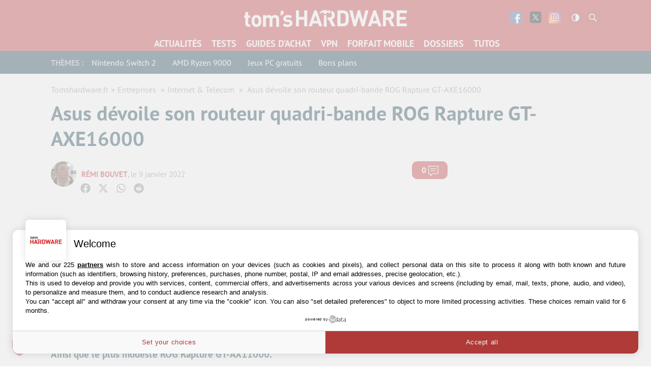

--- FILE ---
content_type: application/javascript; charset=UTF-8
request_url: https://www.tomshardware.fr/cdn-cgi/challenge-platform/scripts/jsd/main.js
body_size: 4619
content:
window._cf_chl_opt={REqn6:'b'};~function(D4,c,L,C,Z,M,h,k){D4=I,function(K,G,DN,D3,s,H){for(DN={K:368,G:383,s:451,H:407,m:376,S:357,j:401,A:428,e:453},D3=I,s=K();!![];)try{if(H=-parseInt(D3(DN.K))/1*(-parseInt(D3(DN.G))/2)+parseInt(D3(DN.s))/3+-parseInt(D3(DN.H))/4*(parseInt(D3(DN.m))/5)+-parseInt(D3(DN.S))/6+-parseInt(D3(DN.j))/7+-parseInt(D3(DN.A))/8+parseInt(D3(DN.e))/9,H===G)break;else s.push(s.shift())}catch(m){s.push(s.shift())}}(D,451433),c=this||self,L=c[D4(358)],C=function(DV,Da,DY,De,DA,DS,DI,G,s,H){return DV={K:367,G:436},Da={K:471,G:471,s:449,H:471,m:362,S:471,j:375,A:449,e:471},DY={K:466},De={K:429},DA={K:466,G:375,s:402,H:440,m:417,S:402,j:402,A:417,e:429,Y:449,a:429,V:429,U:471,Q:449,W:471,R:402,n:440,i:429,l:449,f:449,z:449,d:449,O:449,v:362},DS={K:416,G:375},DI=D4,G=String[DI(DV.K)],s={'h':function(m){return m==null?'':s.g(m,6,function(S,DK){return DK=I,DK(DS.K)[DK(DS.G)](S)})},'g':function(S,j,A,DG,Y,V,U,Q,W,R,i,z,O,T,J,D0,D1,D2){if(DG=DI,S==null)return'';for(V={},U={},Q='',W=2,R=3,i=2,z=[],O=0,T=0,J=0;J<S[DG(DA.K)];J+=1)if(D0=S[DG(DA.G)](J),Object[DG(DA.s)][DG(DA.H)][DG(DA.m)](V,D0)||(V[D0]=R++,U[D0]=!0),D1=Q+D0,Object[DG(DA.S)][DG(DA.H)][DG(DA.m)](V,D1))Q=D1;else{if(Object[DG(DA.j)][DG(DA.H)][DG(DA.A)](U,Q)){if(256>Q[DG(DA.e)](0)){for(Y=0;Y<i;O<<=1,T==j-1?(T=0,z[DG(DA.Y)](A(O)),O=0):T++,Y++);for(D2=Q[DG(DA.a)](0),Y=0;8>Y;O=O<<1|1&D2,j-1==T?(T=0,z[DG(DA.Y)](A(O)),O=0):T++,D2>>=1,Y++);}else{for(D2=1,Y=0;Y<i;O=O<<1.08|D2,T==j-1?(T=0,z[DG(DA.Y)](A(O)),O=0):T++,D2=0,Y++);for(D2=Q[DG(DA.V)](0),Y=0;16>Y;O=O<<1|1.99&D2,T==j-1?(T=0,z[DG(DA.Y)](A(O)),O=0):T++,D2>>=1,Y++);}W--,W==0&&(W=Math[DG(DA.U)](2,i),i++),delete U[Q]}else for(D2=V[Q],Y=0;Y<i;O=O<<1.44|D2&1,T==j-1?(T=0,z[DG(DA.Q)](A(O)),O=0):T++,D2>>=1,Y++);Q=(W--,W==0&&(W=Math[DG(DA.W)](2,i),i++),V[D1]=R++,String(D0))}if(''!==Q){if(Object[DG(DA.R)][DG(DA.n)][DG(DA.A)](U,Q)){if(256>Q[DG(DA.i)](0)){for(Y=0;Y<i;O<<=1,T==j-1?(T=0,z[DG(DA.Q)](A(O)),O=0):T++,Y++);for(D2=Q[DG(DA.V)](0),Y=0;8>Y;O=1.87&D2|O<<1,T==j-1?(T=0,z[DG(DA.l)](A(O)),O=0):T++,D2>>=1,Y++);}else{for(D2=1,Y=0;Y<i;O=O<<1|D2,j-1==T?(T=0,z[DG(DA.f)](A(O)),O=0):T++,D2=0,Y++);for(D2=Q[DG(DA.i)](0),Y=0;16>Y;O=D2&1.21|O<<1,T==j-1?(T=0,z[DG(DA.z)](A(O)),O=0):T++,D2>>=1,Y++);}W--,0==W&&(W=Math[DG(DA.W)](2,i),i++),delete U[Q]}else for(D2=V[Q],Y=0;Y<i;O=O<<1|D2&1.48,T==j-1?(T=0,z[DG(DA.Y)](A(O)),O=0):T++,D2>>=1,Y++);W--,W==0&&i++}for(D2=2,Y=0;Y<i;O=D2&1|O<<1,j-1==T?(T=0,z[DG(DA.d)](A(O)),O=0):T++,D2>>=1,Y++);for(;;)if(O<<=1,T==j-1){z[DG(DA.O)](A(O));break}else T++;return z[DG(DA.v)]('')},'j':function(m,Ds){return Ds=DI,null==m?'':m==''?null:s.i(m[Ds(DY.K)],32768,function(S,DX){return DX=Ds,m[DX(De.K)](S)})},'i':function(S,j,A,Dc,Y,V,U,Q,W,R,i,z,O,T,J,D0,D2,D1){for(Dc=DI,Y=[],V=4,U=4,Q=3,W=[],z=A(0),O=j,T=1,R=0;3>R;Y[R]=R,R+=1);for(J=0,D0=Math[Dc(Da.K)](2,2),i=1;i!=D0;D1=O&z,O>>=1,0==O&&(O=j,z=A(T++)),J|=i*(0<D1?1:0),i<<=1);switch(J){case 0:for(J=0,D0=Math[Dc(Da.G)](2,8),i=1;i!=D0;D1=O&z,O>>=1,0==O&&(O=j,z=A(T++)),J|=(0<D1?1:0)*i,i<<=1);D2=G(J);break;case 1:for(J=0,D0=Math[Dc(Da.K)](2,16),i=1;i!=D0;D1=O&z,O>>=1,0==O&&(O=j,z=A(T++)),J|=i*(0<D1?1:0),i<<=1);D2=G(J);break;case 2:return''}for(R=Y[3]=D2,W[Dc(Da.s)](D2);;){if(T>S)return'';for(J=0,D0=Math[Dc(Da.G)](2,Q),i=1;D0!=i;D1=O&z,O>>=1,0==O&&(O=j,z=A(T++)),J|=i*(0<D1?1:0),i<<=1);switch(D2=J){case 0:for(J=0,D0=Math[Dc(Da.H)](2,8),i=1;D0!=i;D1=z&O,O>>=1,0==O&&(O=j,z=A(T++)),J|=i*(0<D1?1:0),i<<=1);Y[U++]=G(J),D2=U-1,V--;break;case 1:for(J=0,D0=Math[Dc(Da.K)](2,16),i=1;D0!=i;D1=O&z,O>>=1,O==0&&(O=j,z=A(T++)),J|=i*(0<D1?1:0),i<<=1);Y[U++]=G(J),D2=U-1,V--;break;case 2:return W[Dc(Da.m)]('')}if(V==0&&(V=Math[Dc(Da.S)](2,Q),Q++),Y[D2])D2=Y[D2];else if(U===D2)D2=R+R[Dc(Da.j)](0);else return null;W[Dc(Da.A)](D2),Y[U++]=R+D2[Dc(Da.j)](0),V--,R=D2,V==0&&(V=Math[Dc(Da.e)](2,Q),Q++)}}},H={},H[DI(DV.G)]=s.h,H}(),Z={},Z[D4(365)]='o',Z[D4(378)]='s',Z[D4(441)]='u',Z[D4(461)]='z',Z[D4(455)]='n',Z[D4(364)]='I',Z[D4(456)]='b',M=Z,c[D4(405)]=function(K,G,s,H,Di,Dn,DR,DB,j,A,Y,V,U,Q){if(Di={K:382,G:415,s:384,H:382,m:457,S:430,j:388,A:457,e:360,Y:387,a:466,V:423,U:395},Dn={K:394,G:466,s:390},DR={K:402,G:440,s:417,H:449},DB=D4,null===G||G===void 0)return H;for(j=N(G),K[DB(Di.K)][DB(Di.G)]&&(j=j[DB(Di.s)](K[DB(Di.H)][DB(Di.G)](G))),j=K[DB(Di.m)][DB(Di.S)]&&K[DB(Di.j)]?K[DB(Di.A)][DB(Di.S)](new K[(DB(Di.j))](j)):function(W,DP,R){for(DP=DB,W[DP(Dn.K)](),R=0;R<W[DP(Dn.G)];W[R]===W[R+1]?W[DP(Dn.s)](R+1,1):R+=1);return W}(j),A='nAsAaAb'.split('A'),A=A[DB(Di.e)][DB(Di.Y)](A),Y=0;Y<j[DB(Di.a)];V=j[Y],U=g(K,G,V),A(U)?(Q='s'===U&&!K[DB(Di.V)](G[V]),DB(Di.U)===s+V?S(s+V,U):Q||S(s+V,G[V])):S(s+V,U),Y++);return H;function S(W,R,DF){DF=I,Object[DF(DR.K)][DF(DR.G)][DF(DR.s)](H,R)||(H[R]=[]),H[R][DF(DR.H)](W)}},h=D4(386)[D4(447)](';'),k=h[D4(360)][D4(387)](h),c[D4(381)]=function(K,G,Df,DC,s,H,m,S){for(Df={K:427,G:466,s:408,H:449,m:419},DC=D4,s=Object[DC(Df.K)](G),H=0;H<s[DC(Df.G)];H++)if(m=s[H],m==='f'&&(m='N'),K[m]){for(S=0;S<G[s[H]][DC(Df.G)];-1===K[m][DC(Df.s)](G[s[H]][S])&&(k(G[s[H]][S])||K[m][DC(Df.H)]('o.'+G[s[H]][S])),S++);}else K[m]=G[s[H]][DC(Df.m)](function(j){return'o.'+j})},y();function D(r0){return r0='5540400FRYnqj,charCodeAt,from,parent,style,display: none,function,sid,qTOowfF,XMLHttpRequest,toString,appendChild,hasOwnProperty,undefined,body,loading,JHRle4,getPrototypeOf,removeChild,split,tabIndex,push,stringify,2652552nSEDUW,mwju8,2079162PWfAVU,/b/ov1/0.1582291681168743:1762110973:L7ydWRswberooq7HNtiiPHrG0PK4Rkq0a85XfSUdfTk/,number,boolean,Array,clientInformation,addEventListener,contentDocument,symbol,error on cf_chl_props,isArray,DOMContentLoaded,onerror,length,chlApiRumWidgetAgeMs,floor,POST,errorInfoObject,pow,success,onload,834132BsijbZ,document,/jsd/r/0.1582291681168743:1762110973:L7ydWRswberooq7HNtiiPHrG0PK4Rkq0a85XfSUdfTk/,includes,catch,join,cloudflare-invisible,bigint,object,chctx,fromCharCode,2nvFhzb,readyState,ItCy7,jsd,now,xhr-error,chlApiUrl,charAt,375MASHSV,[native code],string,contentWindow,ontimeout,XrsK5,Object,741494Ynnabx,concat,onreadystatechange,_cf_chl_opt;LqFH6;hVbM2;qStf6;tWSG2;llLXq5;dvpE4;ZXhrd5;kmUgV6;oEkGG2;ROBk0;iurWZ5;vsQae6;qTTx8;BMiX0;XrsK5;KHBf4;MliV1,bind,Set,/cdn-cgi/challenge-platform/h/,splice,iframe,send,http-code:,sort,d.cookie,source,EqCd5,navigator,timeout,_cf_chl_opt,775012nGeFfu,prototype,error,random,BMiX0,open,24692SJcPrt,indexOf,REqn6,msg,Function,postMessage,chlApiSitekey,status,getOwnPropertyNames,Bo+icZ$KCmf1dpegjF9qMkan5t68D2WybHYPUO73VvQXxh-GrTs0AJELSl4uzRwNI,call,detail,map,/invisible/jsd,event,api,isNaN,__CF$cv$params,createElement,chlApiClientVersion,keys'.split(','),D=function(){return r0},D()}function E(K,Dh,D5){return Dh={K:404},D5=D4,Math[D5(Dh.K)]()>K}function B(K,G,Do,Dy,Dx,Dk,D7,s,H){Do={K:424,G:437,s:406,H:469,m:389,S:400,j:409,A:359,e:422,Y:399,a:380,V:356,U:465,Q:392,W:436,R:450},Dy={K:373},Dx={K:414,G:414,s:355,H:393,m:414},Dk={K:399},D7=D4,s=c[D7(Do.K)],H=new c[(D7(Do.G))](),H[D7(Do.s)](D7(Do.H),D7(Do.m)+c[D7(Do.S)][D7(Do.j)]+D7(Do.A)+s.r),s[D7(Do.e)]&&(H[D7(Do.Y)]=5e3,H[D7(Do.a)]=function(D8){D8=D7,G(D8(Dk.K))}),H[D7(Do.V)]=function(D9){D9=D7,H[D9(Dx.K)]>=200&&H[D9(Dx.G)]<300?G(D9(Dx.s)):G(D9(Dx.H)+H[D9(Dx.m)])},H[D7(Do.U)]=function(DD){DD=D7,G(DD(Dy.K))},H[D7(Do.Q)](C[D7(Do.W)](JSON[D7(Do.R)](K)))}function P(H,m,Dm,Dr,S,j,A,Y,a,V,U,Q){if(Dm={K:410,G:403,s:424,H:389,m:400,S:409,j:454,A:420,e:437,Y:406,a:469,V:399,U:380,Q:413,W:400,R:444,n:374,i:400,l:452,f:467,z:400,d:397,O:426,v:400,T:370,J:470,D0:366,D1:396,D2:371,DS:392,Dj:436},Dr=D4,!E(.01))return![];j=(S={},S[Dr(Dm.K)]=H,S[Dr(Dm.G)]=m,S);try{A=c[Dr(Dm.s)],Y=Dr(Dm.H)+c[Dr(Dm.m)][Dr(Dm.S)]+Dr(Dm.j)+A.r+Dr(Dm.A),a=new c[(Dr(Dm.e))](),a[Dr(Dm.Y)](Dr(Dm.a),Y),a[Dr(Dm.V)]=2500,a[Dr(Dm.U)]=function(){},V={},V[Dr(Dm.Q)]=c[Dr(Dm.W)][Dr(Dm.R)],V[Dr(Dm.n)]=c[Dr(Dm.i)][Dr(Dm.l)],V[Dr(Dm.f)]=c[Dr(Dm.z)][Dr(Dm.d)],V[Dr(Dm.O)]=c[Dr(Dm.v)][Dr(Dm.T)],U=V,Q={},Q[Dr(Dm.J)]=j,Q[Dr(Dm.D0)]=U,Q[Dr(Dm.D1)]=Dr(Dm.D2),a[Dr(Dm.DS)](C[Dr(Dm.Dj)](Q))}catch(W){}}function g(K,G,s,DQ,DE,H){DE=(DQ={K:361,G:457,s:463,H:457,m:434},D4);try{return G[s][DE(DQ.K)](function(){}),'p'}catch(m){}try{if(G[s]==null)return void 0===G[s]?'u':'x'}catch(S){return'i'}return K[DE(DQ.G)][DE(DQ.s)](G[s])?'a':G[s]===K[DE(DQ.H)]?'q0':!0===G[s]?'T':G[s]===!1?'F':(H=typeof G[s],DE(DQ.m)==H?b(K,G[s])?'N':'f':M[H]||'?')}function N(K,DW,Dt,G){for(DW={K:384,G:427,s:445},Dt=D4,G=[];K!==null;G=G[Dt(DW.K)](Object[Dt(DW.G)](K)),K=Object[Dt(DW.s)](K));return G}function x(Dz,DZ,s,H,m,S,j){DZ=(Dz={K:425,G:391,s:432,H:433,m:448,S:442,j:439,A:379,e:458,Y:398,a:460,V:446},D4);try{return s=L[DZ(Dz.K)](DZ(Dz.G)),s[DZ(Dz.s)]=DZ(Dz.H),s[DZ(Dz.m)]='-1',L[DZ(Dz.S)][DZ(Dz.j)](s),H=s[DZ(Dz.A)],m={},m=BMiX0(H,H,'',m),m=BMiX0(H,H[DZ(Dz.e)]||H[DZ(Dz.Y)],'n.',m),m=BMiX0(H,s[DZ(Dz.a)],'d.',m),L[DZ(Dz.S)][DZ(Dz.V)](s),S={},S.r=m,S.e=null,S}catch(A){return j={},j.r={},j.e=A,j}}function b(K,G,DU,DL){return DU={K:411,G:402,s:438,H:417,m:408,S:377},DL=D4,G instanceof K[DL(DU.K)]&&0<K[DL(DU.K)][DL(DU.G)][DL(DU.s)][DL(DU.H)](G)[DL(DU.m)](DL(DU.S))}function o(s,H,DJ,Dg,m,S,j){if(DJ={K:363,G:422,s:355,H:396,m:435,S:421,j:355,A:431,e:412,Y:396,a:403,V:418,U:431},Dg=D4,m=Dg(DJ.K),!s[Dg(DJ.G)])return;H===Dg(DJ.s)?(S={},S[Dg(DJ.H)]=m,S[Dg(DJ.m)]=s.r,S[Dg(DJ.S)]=Dg(DJ.j),c[Dg(DJ.A)][Dg(DJ.e)](S,'*')):(j={},j[Dg(DJ.Y)]=m,j[Dg(DJ.m)]=s.r,j[Dg(DJ.S)]=Dg(DJ.a),j[Dg(DJ.V)]=H,c[Dg(DJ.U)][Dg(DJ.e)](j,'*'))}function y(DT,Dv,Dd,Du,K,G,s,H,m){if(DT={K:424,G:422,s:369,H:443,m:459,S:459,j:464,A:385,e:385},Dv={K:369,G:443,s:385},Dd={K:462},Du=D4,K=c[Du(DT.K)],!K)return;if(!F())return;(G=![],s=K[Du(DT.G)]===!![],H=function(DM,S){(DM=Du,!G)&&(G=!![],S=x(),B(S.r,function(j){o(K,j)}),S.e&&P(DM(Dd.K),S.e))},L[Du(DT.s)]!==Du(DT.H))?H():c[Du(DT.m)]?L[Du(DT.S)](Du(DT.j),H):(m=L[Du(DT.A)]||function(){},L[Du(DT.e)]=function(Db){Db=Du,m(),L[Db(Dv.K)]!==Db(Dv.G)&&(L[Db(Dv.s)]=m,H())})}function F(Dq,D6,K,G,s,H){return Dq={K:424,G:468,s:468,H:372},D6=D4,K=c[D6(Dq.K)],G=3600,s=Math[D6(Dq.G)](+atob(K.t)),H=Math[D6(Dq.s)](Date[D6(Dq.H)]()/1e3),H-s>G?![]:!![]}function I(r,K,G){return G=D(),I=function(s,X,c){return s=s-355,c=G[s],c},I(r,K)}}()